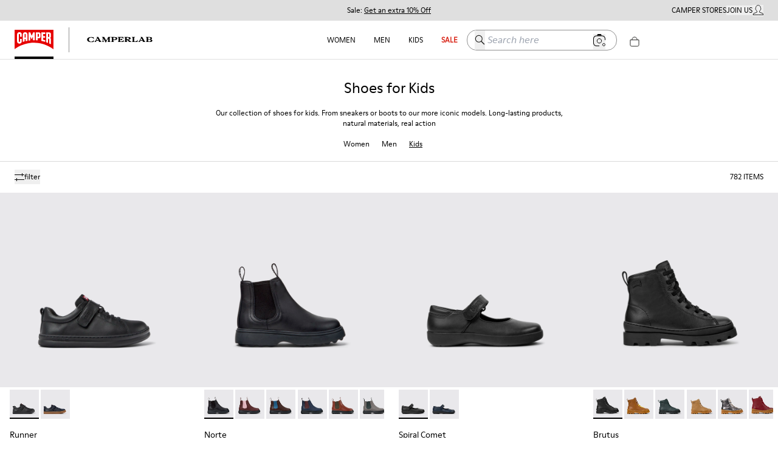

--- FILE ---
content_type: text/css
request_url: https://www.camper.com/_next/static/css/e73c6c9d15be51d9.css
body_size: 224
content:
.style_container___PEEN{position:relative;display:flex;justify-content:space-between;align-items:center;width:100%;padding:9px 5px;background-color:#fff;z-index:-1;border-bottom:1px solid var(--color-grey-light)}.style_container___PEEN .style_icon__JBtww{background:url(/assets-new/shop-trigger.svg) 50% no-repeat;background-size:24px;height:24px;text-align:center;width:48px;display:flex;align-items:center;justify-content:center;margin:0 10px 0 5px}.style_container___PEEN .style_icon__JBtww span{font-family:var(--font-moderne);display:inline-block;font-size:var(--description-size);text-align:center;vertical-align:-webkit-baseline-middle;color:var(--color-black);transform:translateY(4px)}.style_container___PEEN .style_text__Nl4am{font-family:var(--font-moderne);text-decoration:underline}.style_container___PEEN .style_close__89NA1{height:100%;background-color:transparent;border:none;display:flex;align-items:center;justify-items:center;cursor:pointer}
/*# sourceMappingURL=e73c6c9d15be51d9.css.map*/

--- FILE ---
content_type: application/javascript
request_url: https://www.camper.com/_next/static/chunks/4654.5667f1fdc97b44fc.js
body_size: -69
content:
(self.webpackChunk_N_E=self.webpackChunk_N_E||[]).push([[4654,9678,9118,7242],{24654:function(){}}]);

--- FILE ---
content_type: application/javascript
request_url: https://www.camper.com/_next/static/chunks/6037.46ae916bdb8219ca.js
body_size: 532
content:
"use strict";(self.webpackChunk_N_E=self.webpackChunk_N_E||[]).push([[6037],{39787:function(n,t,e){e.d(t,{C:function(){return AccountIconSVG}});var c=e(85893);function AccountIconSVG(n){return(0,c.jsx)("svg",{xmlns:"http://www.w3.org/2000/svg",width:18,height:19,viewBox:"0 0 25 27",...n,children:(0,c.jsx)("path",{fill:"none",fillRule:"evenodd",stroke:"currentColor",strokeWidth:1.2,d:"M13.148 23.279h12.148l-1.536-3.24-7.603-2.877v-2.513s1.528-1.269 1.985-2.945l1.03-.897.422-2.39s-.642-.454-.66-.473c0 0 0-6.944-5.786-6.944S7.362 7.944 7.362 7.944c-.018.019-.66.473-.66.473l.422 2.39 1.03.897c.457 1.676 1.985 2.945 1.985 2.945v2.513L2.536 20.04 1 23.279h12.148Z"})})}},96037:function(n,t,e){e.r(t),e.d(t,{MobileAccountButton:function(){return MobileAccountButton}});var c=e(85893),o=e(39787),s=e(60802),l=e(23448);function MobileAccountButton(n){let{onPress:t}=n,{t:e,profileData:u}=(0,l.QT)();return u.global_e?null:(0,c.jsx)(s.Button,{onPress:t,variant:"none",className:"accountButton md:hidden",children:(0,c.jsxs)("span",{className:"flex items-center",children:[(0,c.jsx)(o.C,{className:"mr-2.5 h-5 text-copy"}),(0,c.jsx)("span",{className:"font-moderne text-xs capitalize nnormal:text-base camper:underline",children:e("mi.cuenta","mi.cuenta")})]})})}}}]);
//# sourceMappingURL=6037.46ae916bdb8219ca.js.map